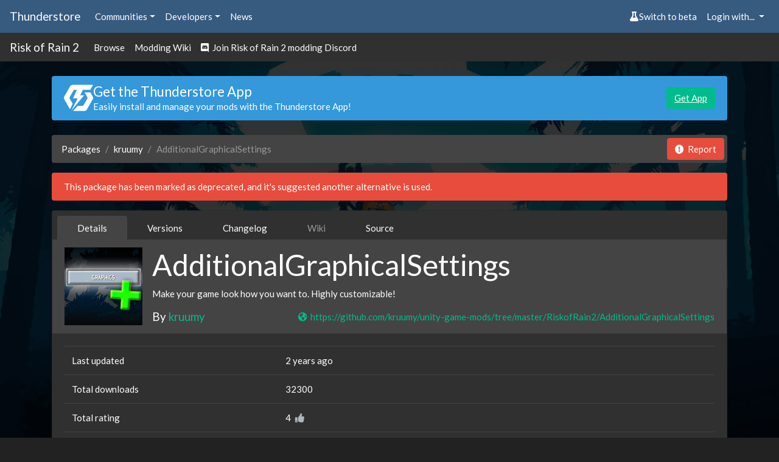

--- FILE ---
content_type: text/html; charset=utf-8
request_url: https://thunderstore.io/package/kruumy/AdditionalGraphicalSettings/
body_size: 5754
content:




<!doctype html>
<html lang="en">
    <head>
        <script src="https://thunderstore.io/cyberstorm-static/scripts/beta-switch.js" async="true"></script><style>
.dathost-link::before,
.dathost-link::after {
  display:inline-flex;
  align-items:center;
  line-height:1;
  height:16px;
  padding:.25em;
  border-radius:.25em;
  text-transform:uppercase;
  vertical-align:text-bottom;
}

.dathost-link::before {
  content:"Ad";
  font-size:.625em;
  color:orange;
  border:1px solid orange;
  margin-right:6px;
  
}
.dathost-link::after {
  content:"30% off!";
  font-size:.75em;
  color:#fff;
  background-color:green;
  border:1px solid green;
  margin-left:6px;
}
</style><script>
window.nitroAds=window.nitroAds||{createAd:function(){window.nitroAds.queue.push(["createAd",arguments])},addUserToken:function(){window.nitroAds.queue.push(["addUserToken",arguments])},queue:[]};
</script>
<script async src="https://s.nitropay.com/ads-785.js" data-log-level="silent"></script>

        <title>AdditionalGraphicalSettings | Thunderstore - The Risk of Rain 2 Mod Database</title>
        <meta name="viewport" content="width=device-width, initial-scale=1, shrink-to-fit=no">
        <meta name="description" content="Make your game look how you want to. Highly customizable!">
        <link rel="icon" type="image/png" href="https://thunderstore.io/static/icon.ffafeeaa3ecf.png" />

        
<meta property="og:title" content="AdditionalGraphicalSettings v1.1.1" />
<meta property="og:type" content="website" />
<meta property="og:url" content="https://thunderstore.io/package/kruumy/AdditionalGraphicalSettings/" />
<meta property="og:image" content="https://gcdn.thunderstore.io/live/repository/icons/kruumy-AdditionalGraphicalSettings-1.1.1.png.256x256_q95.png" />
<meta property="og:image:width" content="256" />
<meta property="og:image:height" content="256" />

<meta property="og:description" content="Make your game look how you want to. Highly customizable!" />
<meta property="og:site_name" content="Thunderstore" />


        
        <link rel="stylesheet" href="/static/css/all.a823c4d3201e.css">
        <script src="/static/js/all.71b637456502.js"></script>
    </head>
    <body>
        
            <div class="background">
                <div class="image" style="background: url(https://gcdn.thunderstore.io/live/community/riskofrain2/ror2-fullhd.jpg);"></div>
                <div class="tint"></div>
            </div>
        

        
        <nav class="navbar navbar-expand-sm navbar-dark bg-primary py-2">
            <a class="navbar-brand d-none d-md-block" href="/">
                Thunderstore
            </a>
            <ul class="navbar-nav">
                <li class="nav-item">
                    <div class="dropdown">
                        <a href="#" role="button" id="communitiesMenu" data-toggle="dropdown" aria-haspopup="true"
                           aria-expanded="false" class="nav-link dropdown-toggle">Communities</a>
                        
                        <div class="dropdown-menu communities-dropdown" aria-labelledby="communitiesMenu">
                            <div class="section">
                                <h6 class="title">Popular communities</h6>
                                <div class="grid" role="list">
                                    
                                        <a class="grid-item" href="/c/boneworks/" role="listitem">Boneworks</a>
                                    
                                        <a class="grid-item" href="/c/h3vr/" role="listitem">H3VR</a>
                                    
                                        <a class="grid-item" href="/c/lethal-company/" role="listitem">Lethal Company</a>
                                    
                                        <a class="grid-item" href="/c/peak/" role="listitem">PEAK</a>
                                    
                                        <a class="grid-item" href="/c/repo/" role="listitem">R.E.P.O.</a>
                                    
                                        <a class="grid-item" href="https://thunderstore.io/" role="listitem">Risk of Rain 2</a>
                                    
                                        <a class="grid-item" href="/c/northstar/" role="listitem">Titanfall 2: Northstar</a>
                                    
                                        <a class="grid-item" href="/c/valheim/" role="listitem">Valheim</a>
                                    
                                </div>
                            </div>
                            <div class="section">
                                <a class="link" href="/communities/">View all communities (211)</a>
                            </div>
                        </div>
                        
                    </div>
                </li>
                <li class="nav-item">
                    <div class="dropdown">
                        <a href="#" role="button" id="developersMenu" data-toggle="dropdown" aria-haspopup="true"
                           aria-expanded="false" class="nav-link dropdown-toggle">Developers</a>
                        <div class="dropdown-menu" aria-labelledby="developersMenu">
                            <a class="dropdown-item" href="/api/docs/">API Docs</a>
                            <a class="dropdown-item" href="https://github.com/thunderstore-io/Thunderstore">GitHub Repo</a>
                            <a class="dropdown-item" href="/package/create/docs/">Package Format Docs</a>
                            <a class="dropdown-item" href="/tools/markdown-preview/">Markdown Preview</a>
                            <a class="dropdown-item" href="/tools/manifest-v1-validator/">Manifest Validator</a>
                        </div>
                    </div>
                </li>
                
                <li class="nav-item">
                    <a href="https://blog.thunderstore.io/" class="nav-link " target="_self" rel="noopener">News</a>
                </li>
                
            </ul>
            <ul class="navbar-nav ml-auto">
                <li class="nav-item" id="nimbusBeta"></li>
                
                    <li class="nav-item">
                        <div class="dropdown">
                            <a href="#" id="loginMenu" class="nav-link dropdown-toggle" role="button"
                               data-toggle="dropdown" aria-haspopup="true" aria-expanded="false">
                                Login with...
                            </a>
                            <div class="dropdown-menu dropdown-menu-right" aria-labelledby="loginMenu">
                                <a class="dropdown-item" href="https://auth.thunderstore.io/auth/login/discord/?next=https%3A%2F%2Fthunderstore.io%2Fpackage%2Fkruumy%2FAdditionalGraphicalSettings%2F">
                                    <span class="fab fa-discord pr-1"></span>
                                    Discord
                                </a>
                                <a class="dropdown-item" href="https://auth.thunderstore.io/auth/login/github/?next=https%3A%2F%2Fthunderstore.io%2Fpackage%2Fkruumy%2FAdditionalGraphicalSettings%2F">
                                    <span class="fab fa-github pr-1"></span>
                                    GitHub
                                </a>
                                <a class="dropdown-item" href="https://auth.thunderstore.io/auth/login/overwolf/?next=https%3A%2F%2Fthunderstore.io%2Fpackage%2Fkruumy%2FAdditionalGraphicalSettings%2F">
                                    <img src="/static/overwolf-logo.ecf33b838b8a.svg" alt="" width="15" height="15"
                                         class="mr-1 ow-login-icon" style="vertical-align: -2px;" />
                                    Overwolf
                                </a>
                            </div>
                        </div>
                    </li>
                
            </ul>
        </nav>

        <nav class="navbar navbar-expand-sm navbar-dark bg-light py-1">
            <a class="navbar-brand d-none d-md-block" href="/package/">Risk of Rain 2</a>
            <ul class="navbar-nav">
                <li class="nav-item">
                    <a class="nav-link" href="/package/">Browse</a>
                </li>
                
                
                    <li class="nav-item">
                        <a class="nav-link" href="https://github.com/risk-of-thunder/R2Wiki/wiki">Modding Wiki</a>
                    </li>
                
                
                    <li class="nav-item">
                        <a class="nav-link" href="https://discord.gg/5MbXZvd"><span class="fab fa-discord"></span> &nbsp;Join Risk of Rain 2 modding Discord</a>
                    </li>
                
                
            </ul>
        </nav>

        <div class="main">
            <div class="main_content_left"></div>
            <div class="main_content_right"><style>
    .right-main-column {
        display: flex;
        flex-direction: column;
        position: sticky;
        top: 0;
    }
    .np-display-narrow {
        min-width: 160px;
        width: 160px;
        min-height: 600px;
        height: 600px;
        margin-top: 16px;
        margin-bottom: 16px;
        margin-right: 16px;
        display: none;
    }
    .np-display-square {
        min-width: 300px;
        width: 300px;
        min-height: 250px;
        height: 250px;
        margin-top: 16px;
        margin-bottom: 16px;
        margin-right: 16px;
        display: none;
    }
    @media (min-width: 1333px) and (max-width: 1474px) and (min-height: 860px) {
        .np-display-narrow {
            display: block;
        }
    }
    @media (min-width: 1475px) and (min-height: 590px) {
        .np-display-square:nth-of-type(-n+1) {
            display: block;
        }
    }
    @media (min-width: 1475px) and (min-height: 860px) {
        .np-display-square:nth-of-type(-n+2) {
            display: block;
        }
    }
    @media (min-width: 1475px) and (min-height: 1240px) {
        .np-display-square:nth-of-type(-n+3) {
            display: block;
        }
    }
</style>

<div class="right-main-column">
    <div class="np-display-square" id="right-column-1"></div>
    <div class="np-display-square" id="right-column-2"></div>
    <div class="np-display-square" id="right-column-3"></div>
    <div class="np-display-narrow" id="right-column-narrow"></div>
</div>

<script type="text/javascript">
if (!window.location.pathname.startsWith("/tools/") &&
    !window.location.pathname.startsWith("/package/create/") &&
    !window.location.pathname.startsWith("/settings/")) {
    window['nitroAds'].createAd('right-column-1', {
        "demo": false,
        "format": "display",
        "refreshLimit": 0,
        "refreshTime": 30,
        "renderVisibleOnly": true,
        "refreshVisibleOnly": true,
        "sizes": [
            [
                "300",
                "250"
            ],
        ],
        "report": {
            "enabled": true,
            "wording": "Report Ad",
            "position": "bottom-right"
        },
        "mediaQuery": "(min-width: 1475px) and (min-height: 590px)"
    });
}
</script>

<script type="text/javascript">
if (!window.location.pathname.startsWith("/tools/") &&
    !window.location.pathname.startsWith("/package/create/") &&
    !window.location.pathname.startsWith("/settings/")) {
    window['nitroAds'].createAd('right-column-2', {
        "demo": false,
        "format": "display",
        "refreshLimit": 0,
        "refreshTime": 30,
        "renderVisibleOnly": true,
        "refreshVisibleOnly": true,
        "sizes": [
            [
                "300",
                "250"
            ]
        ],
        "report": {
            "enabled": true,
            "wording": "Report Ad",
            "position": "bottom-right"
        },
        "mediaQuery": "(min-width: 1475px) and (min-height: 860px)"
    });
}
</script>

<script type="text/javascript">
if (!window.location.pathname.startsWith("/tools/") &&
    !window.location.pathname.startsWith("/package/create/") &&
    !window.location.pathname.startsWith("/settings/")) {
    window['nitroAds'].createAd('right-column-3', {
        "demo": false,
        "format": "display",
        "refreshLimit": 0,
        "refreshTime": 30,
        "renderVisibleOnly": true,
        "refreshVisibleOnly": true,
        "sizes": [
            [
                "300",
                "250"
            ]
        ],
        "report": {
            "enabled": true,
            "wording": "Report Ad",
            "position": "bottom-right"
        },
        "mediaQuery": "(min-width: 1475px) and (min-height: 1240px)"
    });
}
</script>

<script type="text/javascript">
if (!window.location.pathname.startsWith("/tools/") &&
    !window.location.pathname.startsWith("/package/create/") &&
    !window.location.pathname.startsWith("/settings/")) {
    window['nitroAds'].createAd('right-column-narrow', {
        "demo": false,
        "format": "display",
        "refreshLimit": 0,
        "refreshTime": 30,
        "renderVisibleOnly": true,
        "refreshVisibleOnly": true,
        "sizes": [
            [
                "160",
                "600"
            ],
        ],
        "report": {
            "enabled": true,
            "wording": "Report Ad",
            "position": "bottom-right"
        },
        "mediaQuery": "(min-width: 1333px) and (max-width: 1474px) and (min-height: 860px)"
    });
}
</script></div>
            <div class="main_content_middle container pt-2">
                

                
                    <div class="alert alert-info mt-3" role="alert" id="get-app-alert" style="display:flex; align-items:center; gap: 1.5rem;">
  <div>
    <img class="mb-0" style="
    font-size: 1.5rem;
    width: 3rem;
    height: 3rem;
    line-height: 1;
    display: flex;
    align-items: center;
    justify-content: center;"
    src="https://gcdn.thunderstore.io/static/ts/thunderstore-logomark-white.svg"
  />
  </div>
   <div style="flex:1;">
      <h4 class="mb-0">Get the Thunderstore App</h4>
        <p class="mb-0">Easily install and manage your mods with the Thunderstore App!</p>
  </div>
  <div>
    <a href="https://get.thunderstore.io/" target="_blank" class="btn btn-success">Get App</a>
  </div>
</div>
                

                <div class="mt-4">
                




<nav class="mt-3" aria-label="breadcrumb">
    <ol class="breadcrumb">
        <li class="breadcrumb-item"><a href="/package/">Packages</a></li>
        <li class="breadcrumb-item"><a href="/package/kruumy/">kruumy</a></li>
        <li class="breadcrumb-item active" aria-current="page">AdditionalGraphicalSettings</li>
        <li class="ml-auto" style="margin: -7px -11px -7px 0;" id="package-report-button"></li>
        <script type="text/javascript">
            window.ts.ReportButton(
                document.getElementById("package-report-button"),
                "[base64]"
            );
        </script>
    </ol>
</nav>


    <div class="alert alert-danger" role="alert">
        This package has been marked as deprecated, and it's suggested another
        alternative is used.
    </div>










<div class="card bg-light mt-2">
    <ul class="nav nav-tabs nav-secondary px-2 pt-2" role="tablist">
    
    <li class="nav-item" role="presentation">
        <a
            class="nav-link clickable active"
            style="user-select: none;"
            aria-selected=true
            role="tab"
            href="/package/kruumy/AdditionalGraphicalSettings/"
        >
            Details
        </a>
    </li>
    
    <li class="nav-item" role="presentation">
        <a
            class="nav-link clickable "
            style="user-select: none;"
            
            role="tab"
            href="/package/kruumy/AdditionalGraphicalSettings/versions/"
        >
            Versions
        </a>
    </li>
    
    <li class="nav-item" role="presentation">
        <a
            class="nav-link clickable "
            style="user-select: none;"
            
            role="tab"
            href="/package/kruumy/AdditionalGraphicalSettings/changelog/"
        >
            Changelog
        </a>
    </li>
    
    <li class="nav-item" role="presentation">
        <a
            class="nav-link disabled text-muted "
            style="user-select: none;"
            
            role="tab"
            
        >
            Wiki
        </a>
    </li>
    
    <li class="nav-item" role="presentation">
        <a
            class="nav-link clickable "
            style="user-select: none;"
            
            role="tab"
            href="/package/kruumy/AdditionalGraphicalSettings/source/"
        >
            Source
        </a>
    </li>
    
</ul>

    
    

<div class="card-header">
    <div class="media">
        <img class="align-self-center mr-3" src="https://gcdn.thunderstore.io/live/repository/icons/kruumy-AdditionalGraphicalSettings-1.1.1.png.128x128_q95.png" alt="kruumy-AdditionalGraphicalSettings icon">
        <div class="media-body">
            <h1 class="mt-0">AdditionalGraphicalSettings</h1>
            <p>Make your game look how you want to. Highly customizable!</p>
            <div class="d-flex w-100 justify-content-between">
                <h5 class="mb-1">By <a href="/package/kruumy/">kruumy</a></h5>
                
                    <a class="text-nowrap" href="https://github.com/kruumy/unity-game-mods/tree/master/RiskofRain2/AdditionalGraphicalSettings">
                        <span class="fa fa-globe-americas fa-fw"></span>
                        https://github.com/kruumy/unity-game-mods/tree/master/RiskofRain2/AdditionalGraphicalSettings</a>
                
            </div>
        </div>
    </div>
</div>

    <div class="card-body pb-1">
        <table class="table mb-0">
            <tr>
                <td>Last updated</td>
                <td>2 years ago</td>
            </tr>
            <tr>
                <td>Total downloads</td>
                <td>32300</td>
            </tr>
            <tr>
                <td>Total rating</td>
                <td><span id="package-rating-3987d13f-e3ea-46f0-a1d3-d014efdb041a">4</span>&nbsp;<i class="fas fa-thumbs-up text-dark ml-1" data-action="package.rate" data-target="3987d13f-e3ea-46f0-a1d3-d014efdb041a"></i></td>
            </tr>
            <tr>
                <td>Categories</td>
                <td>
                    
                        <a href="/package/?included_categories=1"><span class="badge badge-pill badge-secondary">Mods</span></a>
                    
                        <a href="/package/?included_categories=2"><span class="badge badge-pill badge-secondary">Tools</span></a>
                    
                        <a href="/package/?included_categories=8"><span class="badge badge-pill badge-secondary">Tweaks</span></a>
                    
                        <a href="/package/?included_categories=15"><span class="badge badge-pill badge-secondary">Client-side</span></a>
                    
                </td>
            </tr>
            <tr>
                <td>Dependency string</td>
                <td>kruumy-AdditionalGraphicalSettings-1.1.1</td>
            </tr>
            <tr>
                <td>Dependants</td>
                <td><a href="/package/kruumy/AdditionalGraphicalSettings/dependants/">19 other packages depend on this package</a>
            </tr>
        </table>
    </div>
</div>

<div class="row my-2">
    
    <div class="col-12 col-sm-6 px-3 pl-sm-3 pr-sm-1">
        <a href="ror2mm://v1/install/thunderstore.io/kruumy/AdditionalGraphicalSettings/1.1.1/" type="button" class="btn btn-primary w-100 text-large">
            <i class="fa fa-rocket mr-2" aria-hidden="true"></i>Install with Mod Manager
        </a>
    </div>
    

    <div class=" col-12 col-sm-6 px-3 pr-sm-3 pl-sm-1 mt-1 mt-sm-0 ">
        <a href="https://thunderstore.io/package/download/kruumy/AdditionalGraphicalSettings/1.1.1/" type="button" class="btn btn-primary w-100 text-large">
            <i class="fa fa-download mr-2" aria-hidden="true"></i>Manual Download
        </a>
    </div>

    
</div>





    


<div class="card">
    <div class="card-header bg-primary pb-2">
        <h4>This mod requires the following mods to function</h4>
    </div>
    <div class="card-body p-0">
        <div class="list-group dependency-list">
            
                <div class="list-group-item flex-column align-items-start media">
                    <div class="media">
                        <img class="align-self-center mr-3" src="https://gcdn.thunderstore.io/live/repository/icons/bbepis-BepInExPack-5.4.2113.png.64x64_q95.png" alt="bbepis-BepInExPack-5.4.2113 icon">
                        <div class="media-body">
                            <h5 class="mt-0">
                                <a href="/package/bbepis/BepInExPack/">
                                    bbepis-BepInExPack
                                </a>
                            </h5>
                            <p class="mb-0">Unified BepInEx all-in-one modding pack - plugin framework, detour library</p>
                            <small class="mb-0">Preferred version: <a href="/package/bbepis/BepInExPack/5.4.2113/">5.4.2113</a></small>
                        </div>
                    </div>
                </div>
            
                <div class="list-group-item flex-column align-items-start media">
                    <div class="media">
                        <img class="align-self-center mr-3" src="https://gcdn.thunderstore.io/live/repository/icons/RiskofThunder-HookGenPatcher-1.2.3.png.64x64_q95.png" alt="RiskofThunder-HookGenPatcher-1.2.3 icon">
                        <div class="media-body">
                            <h5 class="mt-0">
                                <a href="/package/RiskofThunder/HookGenPatcher/">
                                    RiskofThunder-HookGenPatcher
                                </a>
                            </h5>
                            <p class="mb-0">MMHOOK generation at runtime.</p>
                            <small class="mb-0">Preferred version: <a href="/package/RiskofThunder/HookGenPatcher/1.2.3/">1.2.3</a></small>
                        </div>
                    </div>
                </div>
            
        </div>
    </div>
</div>




<div class="card bg-light mb-2 mt-2">
    <div class="card-header"><h4 class="mb-0">README</h4></div>
    <div class="card-body markdown-body">
        <h2>Additional Graphical Settings</h2>
<h4>Current Features</h4>
<ul>
<li>Overide Color Grading</li>
<li>Overide Fog</li>
<li>Enable Motion Blur</li>
<li>Overide Sobel Outline</li>
<li>Overide Sun</li>
<li>Change Render Resolution</li>
<li>Change Render Distance</li>
</ul>
<p>All options are found in the settings menu in the Graphics and Video panels.</p>
<h5>msg me on discord <strong>@kruumy2</strong> if theres any bugs or something u want me to add.</h5>

    </div>
</div>



                </div>

                
                    <style scoped>
    .bottom-ads {
        margin-top: 30px;
        display: flex;
    }
    .bottom-video {
        width: 480px;
    }
    .bottom-ad-wrapper {
        display: flex;
        flex: 1;
        justify-content: flex-end;
    }
    .bottom-banner {
        max-width: 320px;
    }
    @media (max-width: 991px) {
        .bottom-ads {
            flex-direction: column-reverse;
            gap: 35px;
            margin-bottom: 10px;
        }
        .bottom-ad-wrapper{
            display: flex;
            justify-content: center;
        }
        .bottom-video-wrapper{
            display: flex;
            flex: 1;
            justify-content: center;
        }
    }
</style>

<div class="bottom-ads" >
    <div class="bottom-video-wrapper">
        <div id="bottom-video" class="bottom-video"></div>
    </div>
    <div class="bottom-ad-wrapper">
        <div id="bottom-ad" class="bottom-banner"></div>
    </div>
</div>

<script type="text/javascript">
if (!window.location.pathname.startsWith("/tools/") &&
    !window.location.pathname.startsWith("/package/create/") &&
    !window.location.pathname.startsWith("/settings/")) {
    window['nitroAds'].createAd('bottom-video-2', {
        "format": "floating",
        "refreshLimit": 0,
        "refreshTime": 30,
        "floating": {
            reduceMobileSize: true,
        },
        "report": {
            "enabled": true,
            "icon": true,
            "wording": "Report Ad",
            "position": "top-left",
        }
    });
}
</script>

<script type="text/javascript">
if (!window.location.pathname.startsWith("/tools/") &&
    !window.location.pathname.startsWith("/package/create/") &&
    !window.location.pathname.startsWith("/settings/")) {
    window['nitroAds'].createAd('bottom-ad', {
        "demo": false,
        "refreshLimit": 0,
        "refreshTime": 30,
        "renderVisibleOnly": true,
        "refreshVisibleOnly": true,
        "sizes": [
            [
                "300",
                "250"
            ],
            [
                "320",
                "50"
            ],
        ],
        "report": {
            "enabled": true,
            "wording": "Report Ad",
            "position": "bottom"
        },
    });
}
</script><style scoped>
@media (min-width: 1025px) {
    .bottom-padding {
        height: 20px;
    }
}
</style>

<div class="bottom-padding"></div>
                
            </div>
        </div>
        <div class="footer">
            <div class="footer_top">
                
                    
                
            </div>
            <div class="container footer_content">
                <div class="footer_content_left">
                    <img class="thunderstore_logo" src="/static/ts-logo-horizontal.53cccafa367c.svg" />
                    
                        
                    
                </div>
                
                <div class="footer_content_right">
                    
                    
                    <div class="footer_column">
                        <h2>About</h2>
                        
                            <a
                                
                                target="_self"
                                href="https://pages.thunderstore.io/p/contact-us">Contact Us</a>
                        
                            <a
                                
                                target="_self"
                                href="https://pages.thunderstore.io/p/privacy-policy">Privacy Policy</a>
                        
                            <a
                                
                                target="_self"
                                href="https://wiki.thunderstore.io/">Thunderstore Wiki</a>
                        
                    </div>
                    
                    <div class="footer_column">
                        <h2>Developers</h2>
                        
                            <a
                                
                                
                                href="/api/docs/">API Docs</a>
                        
                            <a
                                
                                
                                href="https://github.com/thunderstore-io/Thunderstore">GitHub Repo</a>
                        
                            <a
                                
                                
                                href="/package/create/docs/">Package Format Docs</a>
                        
                            <a
                                
                                
                                href="/tools/markdown-preview/">Markdown Preview</a>
                        
                            <a
                                
                                
                                href="/tools/manifest-v1-validator/">Manifest Validator</a>
                        
                    </div>
                    
                </div>
                
            </div>
            <div class="container footer_links">
                <p>Thunderstore 2024</p>
                <div>
                    <a class="nav-link" href="https://discord.thunderstore.io/"><span class="fab fa-discord" style="min-height: 24px"></span></a>
                </div>
            </div>
        </div>
    </body>
</html>
